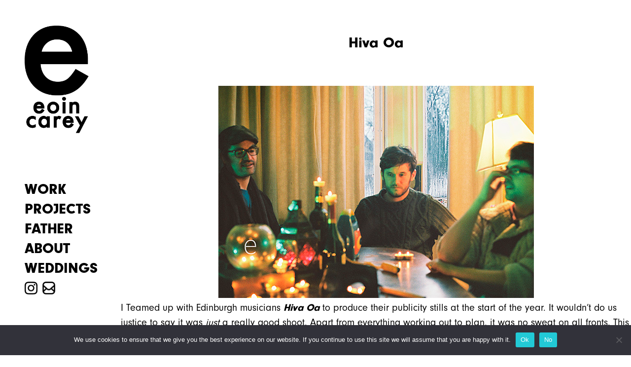

--- FILE ---
content_type: text/html; charset=UTF-8
request_url: https://eoincareyphoto.com/tag/hiva-oa/
body_size: 9662
content:
<!DOCTYPE html>
<html lang="en-US">

<head>
	<meta charset="UTF-8" />
	
	
	<title>
		Hiva Oa Archives &#8226; Eoin Carey	</title>
	
	<meta name="description" content="Portrait + Documentary Photographer"/>
	<meta name="keywords" content="" />

	<meta name="viewport" content="width=device-width; initial-scale=1.0; maximum-scale=1.0; user-scalable=0;"/>
	
	<link rel="stylesheet" href="https://eoincareyphoto.com/wp-content/themes/eoin-carey-19/style.css">
	<link rel="stylesheet" href="https://use.typekit.net/idm6lnz.css">
	<link rel="stylesheet" href="https://eoincareyphoto.com/wp-content/themes/eoin-carey-19/css/normalize.css">

	<link rel="icon" type="image/png" sizes="32x32" href="/favicon-32x32.png">
	<link rel="icon" type="image/png" sizes="16x16" href="/favicon-16x16.png">


	<meta name='robots' content='index, follow, max-image-preview:large, max-snippet:-1, max-video-preview:-1' />
	<style>img:is([sizes="auto" i], [sizes^="auto," i]) { contain-intrinsic-size: 3000px 1500px }</style>
	
	<!-- This site is optimized with the Yoast SEO plugin v25.3 - https://yoast.com/wordpress/plugins/seo/ -->
	<title>Hiva Oa Archives &#8226; Eoin Carey</title>
	<link rel="canonical" href="https://eoincareyphoto.com/tag/hiva-oa/" />
	<meta property="og:locale" content="en_US" />
	<meta property="og:type" content="article" />
	<meta property="og:title" content="Hiva Oa Archives &#8226; Eoin Carey" />
	<meta property="og:url" content="https://eoincareyphoto.com/tag/hiva-oa/" />
	<meta property="og:site_name" content="Eoin Carey" />
	<script type="application/ld+json" class="yoast-schema-graph">{"@context":"https://schema.org","@graph":[{"@type":"CollectionPage","@id":"https://eoincareyphoto.com/tag/hiva-oa/","url":"https://eoincareyphoto.com/tag/hiva-oa/","name":"Hiva Oa Archives &#8226; Eoin Carey","isPartOf":{"@id":"https://eoincareyphoto.com/#website"},"breadcrumb":{"@id":"https://eoincareyphoto.com/tag/hiva-oa/#breadcrumb"},"inLanguage":"en-US"},{"@type":"BreadcrumbList","@id":"https://eoincareyphoto.com/tag/hiva-oa/#breadcrumb","itemListElement":[{"@type":"ListItem","position":1,"name":"Home","item":"https://eoincareyphoto.com/"},{"@type":"ListItem","position":2,"name":"Hiva Oa"}]},{"@type":"WebSite","@id":"https://eoincareyphoto.com/#website","url":"https://eoincareyphoto.com/","name":"Eoin Carey","description":"Commercial portrait and documentary photographer","publisher":{"@id":"https://eoincareyphoto.com/#/schema/person/0fee6510a852cbbd0d3efb5c665d621d"},"potentialAction":[{"@type":"SearchAction","target":{"@type":"EntryPoint","urlTemplate":"https://eoincareyphoto.com/?s={search_term_string}"},"query-input":{"@type":"PropertyValueSpecification","valueRequired":true,"valueName":"search_term_string"}}],"inLanguage":"en-US"},{"@type":["Person","Organization"],"@id":"https://eoincareyphoto.com/#/schema/person/0fee6510a852cbbd0d3efb5c665d621d","name":"eoin","image":{"@type":"ImageObject","inLanguage":"en-US","@id":"https://eoincareyphoto.com/#/schema/person/image/","url":"https://eoincareyphoto.com/wp-content/uploads/2024/08/Crop-Colour-.jpg","contentUrl":"https://eoincareyphoto.com/wp-content/uploads/2024/08/Crop-Colour-.jpg","width":278,"height":261,"caption":"eoin"},"logo":{"@id":"https://eoincareyphoto.com/#/schema/person/image/"}}]}</script>
	<!-- / Yoast SEO plugin. -->


<link rel='dns-prefetch' href='//ajax.googleapis.com' />
		<!-- This site uses the Google Analytics by MonsterInsights plugin v9.11.1 - Using Analytics tracking - https://www.monsterinsights.com/ -->
		<!-- Note: MonsterInsights is not currently configured on this site. The site owner needs to authenticate with Google Analytics in the MonsterInsights settings panel. -->
					<!-- No tracking code set -->
				<!-- / Google Analytics by MonsterInsights -->
		<script type="text/javascript">
/* <![CDATA[ */
window._wpemojiSettings = {"baseUrl":"https:\/\/s.w.org\/images\/core\/emoji\/16.0.1\/72x72\/","ext":".png","svgUrl":"https:\/\/s.w.org\/images\/core\/emoji\/16.0.1\/svg\/","svgExt":".svg","source":{"concatemoji":"https:\/\/eoincareyphoto.com\/wp-includes\/js\/wp-emoji-release.min.js?ver=6.8.3"}};
/*! This file is auto-generated */
!function(s,n){var o,i,e;function c(e){try{var t={supportTests:e,timestamp:(new Date).valueOf()};sessionStorage.setItem(o,JSON.stringify(t))}catch(e){}}function p(e,t,n){e.clearRect(0,0,e.canvas.width,e.canvas.height),e.fillText(t,0,0);var t=new Uint32Array(e.getImageData(0,0,e.canvas.width,e.canvas.height).data),a=(e.clearRect(0,0,e.canvas.width,e.canvas.height),e.fillText(n,0,0),new Uint32Array(e.getImageData(0,0,e.canvas.width,e.canvas.height).data));return t.every(function(e,t){return e===a[t]})}function u(e,t){e.clearRect(0,0,e.canvas.width,e.canvas.height),e.fillText(t,0,0);for(var n=e.getImageData(16,16,1,1),a=0;a<n.data.length;a++)if(0!==n.data[a])return!1;return!0}function f(e,t,n,a){switch(t){case"flag":return n(e,"\ud83c\udff3\ufe0f\u200d\u26a7\ufe0f","\ud83c\udff3\ufe0f\u200b\u26a7\ufe0f")?!1:!n(e,"\ud83c\udde8\ud83c\uddf6","\ud83c\udde8\u200b\ud83c\uddf6")&&!n(e,"\ud83c\udff4\udb40\udc67\udb40\udc62\udb40\udc65\udb40\udc6e\udb40\udc67\udb40\udc7f","\ud83c\udff4\u200b\udb40\udc67\u200b\udb40\udc62\u200b\udb40\udc65\u200b\udb40\udc6e\u200b\udb40\udc67\u200b\udb40\udc7f");case"emoji":return!a(e,"\ud83e\udedf")}return!1}function g(e,t,n,a){var r="undefined"!=typeof WorkerGlobalScope&&self instanceof WorkerGlobalScope?new OffscreenCanvas(300,150):s.createElement("canvas"),o=r.getContext("2d",{willReadFrequently:!0}),i=(o.textBaseline="top",o.font="600 32px Arial",{});return e.forEach(function(e){i[e]=t(o,e,n,a)}),i}function t(e){var t=s.createElement("script");t.src=e,t.defer=!0,s.head.appendChild(t)}"undefined"!=typeof Promise&&(o="wpEmojiSettingsSupports",i=["flag","emoji"],n.supports={everything:!0,everythingExceptFlag:!0},e=new Promise(function(e){s.addEventListener("DOMContentLoaded",e,{once:!0})}),new Promise(function(t){var n=function(){try{var e=JSON.parse(sessionStorage.getItem(o));if("object"==typeof e&&"number"==typeof e.timestamp&&(new Date).valueOf()<e.timestamp+604800&&"object"==typeof e.supportTests)return e.supportTests}catch(e){}return null}();if(!n){if("undefined"!=typeof Worker&&"undefined"!=typeof OffscreenCanvas&&"undefined"!=typeof URL&&URL.createObjectURL&&"undefined"!=typeof Blob)try{var e="postMessage("+g.toString()+"("+[JSON.stringify(i),f.toString(),p.toString(),u.toString()].join(",")+"));",a=new Blob([e],{type:"text/javascript"}),r=new Worker(URL.createObjectURL(a),{name:"wpTestEmojiSupports"});return void(r.onmessage=function(e){c(n=e.data),r.terminate(),t(n)})}catch(e){}c(n=g(i,f,p,u))}t(n)}).then(function(e){for(var t in e)n.supports[t]=e[t],n.supports.everything=n.supports.everything&&n.supports[t],"flag"!==t&&(n.supports.everythingExceptFlag=n.supports.everythingExceptFlag&&n.supports[t]);n.supports.everythingExceptFlag=n.supports.everythingExceptFlag&&!n.supports.flag,n.DOMReady=!1,n.readyCallback=function(){n.DOMReady=!0}}).then(function(){return e}).then(function(){var e;n.supports.everything||(n.readyCallback(),(e=n.source||{}).concatemoji?t(e.concatemoji):e.wpemoji&&e.twemoji&&(t(e.twemoji),t(e.wpemoji)))}))}((window,document),window._wpemojiSettings);
/* ]]> */
</script>
<style id='wp-emoji-styles-inline-css' type='text/css'>

	img.wp-smiley, img.emoji {
		display: inline !important;
		border: none !important;
		box-shadow: none !important;
		height: 1em !important;
		width: 1em !important;
		margin: 0 0.07em !important;
		vertical-align: -0.1em !important;
		background: none !important;
		padding: 0 !important;
	}
</style>
<link rel='stylesheet' id='wp-block-library-css' href='https://eoincareyphoto.com/wp-includes/css/dist/block-library/style.min.css?ver=6.8.3' type='text/css' media='all' />
<style id='classic-theme-styles-inline-css' type='text/css'>
/*! This file is auto-generated */
.wp-block-button__link{color:#fff;background-color:#32373c;border-radius:9999px;box-shadow:none;text-decoration:none;padding:calc(.667em + 2px) calc(1.333em + 2px);font-size:1.125em}.wp-block-file__button{background:#32373c;color:#fff;text-decoration:none}
</style>
<style id='global-styles-inline-css' type='text/css'>
:root{--wp--preset--aspect-ratio--square: 1;--wp--preset--aspect-ratio--4-3: 4/3;--wp--preset--aspect-ratio--3-4: 3/4;--wp--preset--aspect-ratio--3-2: 3/2;--wp--preset--aspect-ratio--2-3: 2/3;--wp--preset--aspect-ratio--16-9: 16/9;--wp--preset--aspect-ratio--9-16: 9/16;--wp--preset--color--black: #000000;--wp--preset--color--cyan-bluish-gray: #abb8c3;--wp--preset--color--white: #ffffff;--wp--preset--color--pale-pink: #f78da7;--wp--preset--color--vivid-red: #cf2e2e;--wp--preset--color--luminous-vivid-orange: #ff6900;--wp--preset--color--luminous-vivid-amber: #fcb900;--wp--preset--color--light-green-cyan: #7bdcb5;--wp--preset--color--vivid-green-cyan: #00d084;--wp--preset--color--pale-cyan-blue: #8ed1fc;--wp--preset--color--vivid-cyan-blue: #0693e3;--wp--preset--color--vivid-purple: #9b51e0;--wp--preset--gradient--vivid-cyan-blue-to-vivid-purple: linear-gradient(135deg,rgba(6,147,227,1) 0%,rgb(155,81,224) 100%);--wp--preset--gradient--light-green-cyan-to-vivid-green-cyan: linear-gradient(135deg,rgb(122,220,180) 0%,rgb(0,208,130) 100%);--wp--preset--gradient--luminous-vivid-amber-to-luminous-vivid-orange: linear-gradient(135deg,rgba(252,185,0,1) 0%,rgba(255,105,0,1) 100%);--wp--preset--gradient--luminous-vivid-orange-to-vivid-red: linear-gradient(135deg,rgba(255,105,0,1) 0%,rgb(207,46,46) 100%);--wp--preset--gradient--very-light-gray-to-cyan-bluish-gray: linear-gradient(135deg,rgb(238,238,238) 0%,rgb(169,184,195) 100%);--wp--preset--gradient--cool-to-warm-spectrum: linear-gradient(135deg,rgb(74,234,220) 0%,rgb(151,120,209) 20%,rgb(207,42,186) 40%,rgb(238,44,130) 60%,rgb(251,105,98) 80%,rgb(254,248,76) 100%);--wp--preset--gradient--blush-light-purple: linear-gradient(135deg,rgb(255,206,236) 0%,rgb(152,150,240) 100%);--wp--preset--gradient--blush-bordeaux: linear-gradient(135deg,rgb(254,205,165) 0%,rgb(254,45,45) 50%,rgb(107,0,62) 100%);--wp--preset--gradient--luminous-dusk: linear-gradient(135deg,rgb(255,203,112) 0%,rgb(199,81,192) 50%,rgb(65,88,208) 100%);--wp--preset--gradient--pale-ocean: linear-gradient(135deg,rgb(255,245,203) 0%,rgb(182,227,212) 50%,rgb(51,167,181) 100%);--wp--preset--gradient--electric-grass: linear-gradient(135deg,rgb(202,248,128) 0%,rgb(113,206,126) 100%);--wp--preset--gradient--midnight: linear-gradient(135deg,rgb(2,3,129) 0%,rgb(40,116,252) 100%);--wp--preset--font-size--small: 13px;--wp--preset--font-size--medium: 20px;--wp--preset--font-size--large: 36px;--wp--preset--font-size--x-large: 42px;--wp--preset--spacing--20: 0.44rem;--wp--preset--spacing--30: 0.67rem;--wp--preset--spacing--40: 1rem;--wp--preset--spacing--50: 1.5rem;--wp--preset--spacing--60: 2.25rem;--wp--preset--spacing--70: 3.38rem;--wp--preset--spacing--80: 5.06rem;--wp--preset--shadow--natural: 6px 6px 9px rgba(0, 0, 0, 0.2);--wp--preset--shadow--deep: 12px 12px 50px rgba(0, 0, 0, 0.4);--wp--preset--shadow--sharp: 6px 6px 0px rgba(0, 0, 0, 0.2);--wp--preset--shadow--outlined: 6px 6px 0px -3px rgba(255, 255, 255, 1), 6px 6px rgba(0, 0, 0, 1);--wp--preset--shadow--crisp: 6px 6px 0px rgba(0, 0, 0, 1);}:where(.is-layout-flex){gap: 0.5em;}:where(.is-layout-grid){gap: 0.5em;}body .is-layout-flex{display: flex;}.is-layout-flex{flex-wrap: wrap;align-items: center;}.is-layout-flex > :is(*, div){margin: 0;}body .is-layout-grid{display: grid;}.is-layout-grid > :is(*, div){margin: 0;}:where(.wp-block-columns.is-layout-flex){gap: 2em;}:where(.wp-block-columns.is-layout-grid){gap: 2em;}:where(.wp-block-post-template.is-layout-flex){gap: 1.25em;}:where(.wp-block-post-template.is-layout-grid){gap: 1.25em;}.has-black-color{color: var(--wp--preset--color--black) !important;}.has-cyan-bluish-gray-color{color: var(--wp--preset--color--cyan-bluish-gray) !important;}.has-white-color{color: var(--wp--preset--color--white) !important;}.has-pale-pink-color{color: var(--wp--preset--color--pale-pink) !important;}.has-vivid-red-color{color: var(--wp--preset--color--vivid-red) !important;}.has-luminous-vivid-orange-color{color: var(--wp--preset--color--luminous-vivid-orange) !important;}.has-luminous-vivid-amber-color{color: var(--wp--preset--color--luminous-vivid-amber) !important;}.has-light-green-cyan-color{color: var(--wp--preset--color--light-green-cyan) !important;}.has-vivid-green-cyan-color{color: var(--wp--preset--color--vivid-green-cyan) !important;}.has-pale-cyan-blue-color{color: var(--wp--preset--color--pale-cyan-blue) !important;}.has-vivid-cyan-blue-color{color: var(--wp--preset--color--vivid-cyan-blue) !important;}.has-vivid-purple-color{color: var(--wp--preset--color--vivid-purple) !important;}.has-black-background-color{background-color: var(--wp--preset--color--black) !important;}.has-cyan-bluish-gray-background-color{background-color: var(--wp--preset--color--cyan-bluish-gray) !important;}.has-white-background-color{background-color: var(--wp--preset--color--white) !important;}.has-pale-pink-background-color{background-color: var(--wp--preset--color--pale-pink) !important;}.has-vivid-red-background-color{background-color: var(--wp--preset--color--vivid-red) !important;}.has-luminous-vivid-orange-background-color{background-color: var(--wp--preset--color--luminous-vivid-orange) !important;}.has-luminous-vivid-amber-background-color{background-color: var(--wp--preset--color--luminous-vivid-amber) !important;}.has-light-green-cyan-background-color{background-color: var(--wp--preset--color--light-green-cyan) !important;}.has-vivid-green-cyan-background-color{background-color: var(--wp--preset--color--vivid-green-cyan) !important;}.has-pale-cyan-blue-background-color{background-color: var(--wp--preset--color--pale-cyan-blue) !important;}.has-vivid-cyan-blue-background-color{background-color: var(--wp--preset--color--vivid-cyan-blue) !important;}.has-vivid-purple-background-color{background-color: var(--wp--preset--color--vivid-purple) !important;}.has-black-border-color{border-color: var(--wp--preset--color--black) !important;}.has-cyan-bluish-gray-border-color{border-color: var(--wp--preset--color--cyan-bluish-gray) !important;}.has-white-border-color{border-color: var(--wp--preset--color--white) !important;}.has-pale-pink-border-color{border-color: var(--wp--preset--color--pale-pink) !important;}.has-vivid-red-border-color{border-color: var(--wp--preset--color--vivid-red) !important;}.has-luminous-vivid-orange-border-color{border-color: var(--wp--preset--color--luminous-vivid-orange) !important;}.has-luminous-vivid-amber-border-color{border-color: var(--wp--preset--color--luminous-vivid-amber) !important;}.has-light-green-cyan-border-color{border-color: var(--wp--preset--color--light-green-cyan) !important;}.has-vivid-green-cyan-border-color{border-color: var(--wp--preset--color--vivid-green-cyan) !important;}.has-pale-cyan-blue-border-color{border-color: var(--wp--preset--color--pale-cyan-blue) !important;}.has-vivid-cyan-blue-border-color{border-color: var(--wp--preset--color--vivid-cyan-blue) !important;}.has-vivid-purple-border-color{border-color: var(--wp--preset--color--vivid-purple) !important;}.has-vivid-cyan-blue-to-vivid-purple-gradient-background{background: var(--wp--preset--gradient--vivid-cyan-blue-to-vivid-purple) !important;}.has-light-green-cyan-to-vivid-green-cyan-gradient-background{background: var(--wp--preset--gradient--light-green-cyan-to-vivid-green-cyan) !important;}.has-luminous-vivid-amber-to-luminous-vivid-orange-gradient-background{background: var(--wp--preset--gradient--luminous-vivid-amber-to-luminous-vivid-orange) !important;}.has-luminous-vivid-orange-to-vivid-red-gradient-background{background: var(--wp--preset--gradient--luminous-vivid-orange-to-vivid-red) !important;}.has-very-light-gray-to-cyan-bluish-gray-gradient-background{background: var(--wp--preset--gradient--very-light-gray-to-cyan-bluish-gray) !important;}.has-cool-to-warm-spectrum-gradient-background{background: var(--wp--preset--gradient--cool-to-warm-spectrum) !important;}.has-blush-light-purple-gradient-background{background: var(--wp--preset--gradient--blush-light-purple) !important;}.has-blush-bordeaux-gradient-background{background: var(--wp--preset--gradient--blush-bordeaux) !important;}.has-luminous-dusk-gradient-background{background: var(--wp--preset--gradient--luminous-dusk) !important;}.has-pale-ocean-gradient-background{background: var(--wp--preset--gradient--pale-ocean) !important;}.has-electric-grass-gradient-background{background: var(--wp--preset--gradient--electric-grass) !important;}.has-midnight-gradient-background{background: var(--wp--preset--gradient--midnight) !important;}.has-small-font-size{font-size: var(--wp--preset--font-size--small) !important;}.has-medium-font-size{font-size: var(--wp--preset--font-size--medium) !important;}.has-large-font-size{font-size: var(--wp--preset--font-size--large) !important;}.has-x-large-font-size{font-size: var(--wp--preset--font-size--x-large) !important;}
:where(.wp-block-post-template.is-layout-flex){gap: 1.25em;}:where(.wp-block-post-template.is-layout-grid){gap: 1.25em;}
:where(.wp-block-columns.is-layout-flex){gap: 2em;}:where(.wp-block-columns.is-layout-grid){gap: 2em;}
:root :where(.wp-block-pullquote){font-size: 1.5em;line-height: 1.6;}
</style>
<link rel='stylesheet' id='cookie-notice-front-css' href='https://eoincareyphoto.com/wp-content/plugins/cookie-notice/css/front.min.css?ver=2.5.6' type='text/css' media='all' />
<link rel='stylesheet' id='ms-main-css' href='https://eoincareyphoto.com/wp-content/plugins/masterslider%202/public/assets/css/masterslider.main.css?ver=3.6.5' type='text/css' media='all' />
<link rel='stylesheet' id='ms-custom-css' href='https://eoincareyphoto.com/wp-content/uploads/masterslider/custom.css?ver=9.2' type='text/css' media='all' />
<style id='kadence-blocks-global-variables-inline-css' type='text/css'>
:root {--global-kb-font-size-sm:clamp(0.8rem, 0.73rem + 0.217vw, 0.9rem);--global-kb-font-size-md:clamp(1.1rem, 0.995rem + 0.326vw, 1.25rem);--global-kb-font-size-lg:clamp(1.75rem, 1.576rem + 0.543vw, 2rem);--global-kb-font-size-xl:clamp(2.25rem, 1.728rem + 1.63vw, 3rem);--global-kb-font-size-xxl:clamp(2.5rem, 1.456rem + 3.26vw, 4rem);--global-kb-font-size-xxxl:clamp(2.75rem, 0.489rem + 7.065vw, 6rem);}:root {--global-palette1: #3182CE;--global-palette2: #2B6CB0;--global-palette3: #1A202C;--global-palette4: #2D3748;--global-palette5: #4A5568;--global-palette6: #718096;--global-palette7: #EDF2F7;--global-palette8: #F7FAFC;--global-palette9: #ffffff;}
</style>
<script type="text/javascript" id="cookie-notice-front-js-before">
/* <![CDATA[ */
var cnArgs = {"ajaxUrl":"https:\/\/eoincareyphoto.com\/wp-admin\/admin-ajax.php","nonce":"cf4678c240","hideEffect":"fade","position":"bottom","onScroll":false,"onScrollOffset":100,"onClick":false,"cookieName":"cookie_notice_accepted","cookieTime":2592000,"cookieTimeRejected":2592000,"globalCookie":false,"redirection":false,"cache":false,"revokeCookies":false,"revokeCookiesOpt":"automatic"};
/* ]]> */
</script>
<script type="text/javascript" src="https://eoincareyphoto.com/wp-content/plugins/cookie-notice/js/front.min.js?ver=2.5.6" id="cookie-notice-front-js"></script>
<link rel="https://api.w.org/" href="https://eoincareyphoto.com/wp-json/" /><link rel="alternate" title="JSON" type="application/json" href="https://eoincareyphoto.com/wp-json/wp/v2/tags/440" /><script>var ms_grabbing_curosr='https://eoincareyphoto.com/wp-content/plugins/masterslider 2/public/assets/css/common/grabbing.cur',ms_grab_curosr='https://eoincareyphoto.com/wp-content/plugins/masterslider 2/public/assets/css/common/grab.cur';</script>
<meta name="generator" content="MasterSlider 3.6.5 - Responsive Touch Image Slider" />
		<script>
			document.documentElement.className = document.documentElement.className.replace('no-js', 'js');
		</script>
				<style>
			.no-js img.lazyload {
				display: none;
			}

			figure.wp-block-image img.lazyloading {
				min-width: 150px;
			}

						.lazyload, .lazyloading {
				opacity: 0;
			}

			.lazyloaded {
				opacity: 1;
				transition: opacity 400ms;
				transition-delay: 0ms;
			}

					</style>
		<link rel="Shortcut Icon" type="image/x-icon" href="https://eoincareyphoto.com/favicon.ico" /><link rel="icon" href="https://eoincareyphoto.com/wp-content/uploads/2020/11/favicon.ico" sizes="32x32" />
<link rel="icon" href="https://eoincareyphoto.com/wp-content/uploads/2020/11/favicon.ico" sizes="192x192" />
<link rel="apple-touch-icon" href="https://eoincareyphoto.com/wp-content/uploads/2020/11/favicon.ico" />
<meta name="msapplication-TileImage" content="https://eoincareyphoto.com/wp-content/uploads/2020/11/favicon.ico" />

</head>
<body>

<div class="mobHeader">
	<a href="https://eoincareyphoto.com"><img class="mobLogo lazyload" data-src="https://eoincareyphoto.com/wp-content/themes/eoin-carey-19/images/EoinCareyPhotography.png" src="[data-uri]"></a>
	<button class="navOpen">menu</button>
</div>

<div id="navdropdown">
	<button class="navClose"><img data-src="https://eoincareyphoto.com/wp-content/themes/eoin-carey-19/images/close-white.png" src="[data-uri]" class="lazyload"></button>
	<div class="mobNav">
		<ul>
			<li><a href="https://eoincareyphoto.com#work">Work</a></li>
			<li><a href="https://eoincareyphoto.com#projects">Projects</a></li>
			<li><a href="https://www.father-project.com" target="_blank">Father</a></li>
			<li><a href="/about/">About</a></li>
			<li><a href="https://www.tenbellsphoto.com/welcome" target="_blank">Weddings</a></li>
			<li><a class="mobIGlink" href="https://www.instagram.com/eoin_carey/" target="_blank"><img data-src="https://eoincareyphoto.com/wp-content/themes/eoin-carey-19/images/instagram-white.png" src="[data-uri]" class="lazyload">
				</a>
				<a class="mobContactlink navClose" href="#contact">
					<img data-src="https://eoincareyphoto.com/wp-content/themes/eoin-carey-19/images/mail-white.png" src="[data-uri]" class="lazyload">
				</a>
			</li>
		</ul>
	</div>
</div> 

<header>
	<div class="headerHome">
		<a href="https://eoincareyphoto.com"><div class="logo"></div></a>
		<ul class="mainNav">
			<li><a class="work" href="https://eoincareyphoto.com#work">Work</a></li>
			<li><a class="projects" href="https://eoincareyphoto.com#projects">Projects</a></li>
			<li><a class="fathers" href="https://www.father-project.com" target="_blank">Father</a></li>
			<li><a class="about" href="/about/">About</a></li>
			<li><a class="weddings" href="https://www.tenbellsphoto.com/welcome" target="_blank">Weddings</a></li>
		</ul>
		<a class="IGlinkHome" href="https://www.instagram.com/eoin_carey/" target="_blank"></a>
		<a class="contactlinkHome" href="#contact"></a>
	</div>	
</header>


	
<section>	

<section>

<div class="leftColumn">
	<h1 class="page-title">Hiva Oa</h1>
	<div style="clear: both; text-align: center;"><a href="http://4.bp.blogspot.com/-41gYSUPLw8k/T2xJTU1lyzI/AAAAAAAACVU/2E2UK1NgvI8/s1600/000008+copy.jpg" style="margin-left: 1em; margin-right: 1em;"><img decoding="async" border="0" data-src="http://4.bp.blogspot.com/-41gYSUPLw8k/T2xJTU1lyzI/AAAAAAAACVU/2E2UK1NgvI8/s1600/000008+copy.jpg" src="[data-uri]" class="lazyload" /></a></div>
<p>I Teamed up with Edinburgh musicians <i><a href="http://hivaoa.bandcamp.com/">Hiva Oa</a> </i>to produce their publicity stills at the start of the year. It wouldn&#8217;t do us justice to say it was <i>just</i> a really good shoot. Apart from everything working out to plan, it was no sweat on all fronts. This could almost be a 6-step prescription for the perfect shoot.<br />&nbsp;&nbsp;<br />&nbsp;&nbsp;&nbsp;&nbsp;<span style="font-size: large;"> First</span> &nbsp; &nbsp;&nbsp; &nbsp; We shot in Leith. Well of course we did.</p>
<p>&nbsp;&nbsp;&nbsp; <span style="font-size: large;">Second</span>&nbsp;&nbsp;&nbsp; We used a great location with tonnes of possibility. We weren&#8217;t shy of creative<br />&nbsp;&nbsp;&nbsp;&nbsp;&nbsp;&nbsp;&nbsp;&nbsp;&nbsp;&nbsp;&nbsp;&nbsp;&nbsp;&nbsp;&nbsp;&nbsp;&nbsp; &nbsp;&nbsp; ideas for a second. There were surfaces, bookshelves, tables and wallpaper,<br />&nbsp; &nbsp; &nbsp; &nbsp; &nbsp; &nbsp; &nbsp; &nbsp; &nbsp;&nbsp;&nbsp;&nbsp; quite literally, to the ceiling.</p>
<p>&nbsp;&nbsp;&nbsp;&nbsp; <span style="font-size: large;">Third</span> &nbsp; &nbsp; We kept on the move. We took our gear to the stairs, we went outside, we tried<br />&nbsp;&nbsp;&nbsp;&nbsp;&nbsp;&nbsp;&nbsp;&nbsp;&nbsp;&nbsp;&nbsp;&nbsp;&nbsp;&nbsp;&nbsp;&nbsp;&nbsp;&nbsp;&nbsp;&nbsp; loads of space and made the most of natural light. We used the props we found<br />&nbsp;&nbsp;&nbsp;&nbsp;&nbsp;&nbsp;&nbsp;&nbsp;&nbsp;&nbsp;&nbsp;&nbsp;&nbsp;&nbsp;&nbsp;&nbsp;&nbsp;&nbsp;&nbsp;&nbsp; and didn&#8217;t weigh ourselves down. Just keeping it really simple.</p>
<p>&nbsp;&nbsp;&nbsp; <span style="font-size: large;">Fourth</span>&nbsp;&nbsp;&nbsp; We kept it really simple. Sort of. We lit a temple worth of incense to haze out our&nbsp;&nbsp;&nbsp;&nbsp;&nbsp; &nbsp; &nbsp;&nbsp;&nbsp;&nbsp;&nbsp;&nbsp;&nbsp;&nbsp;&nbsp;&nbsp;&nbsp;&nbsp;&nbsp;&nbsp;&nbsp;&nbsp;&nbsp;&nbsp;&nbsp;&nbsp;&nbsp;&nbsp;&nbsp;&nbsp; room. We even bunged an old fluorescent tan lamp into action to do wild<br />&nbsp; &nbsp; &nbsp; &nbsp; &nbsp; &nbsp; &nbsp; &nbsp; &nbsp; &nbsp; &nbsp; things to the shadows and spread the most eerie shade of green over everything.<br />&nbsp;&nbsp;&nbsp;&nbsp;&nbsp;&nbsp;&nbsp;&nbsp;&nbsp;&nbsp;&nbsp;&nbsp;&nbsp;&nbsp;&nbsp;&nbsp;&nbsp; &nbsp; &nbsp; Sweet! (but blinding) Things got so out of hand I even shot a roll of film. </p>
<p>&nbsp;&nbsp;&nbsp;&nbsp; <span style="font-size: large;">Fifth</span>&nbsp;&nbsp; &nbsp; We wrapped up and had a celebrated with a crate of wine and fell into the trap of<br />&nbsp;&nbsp;&nbsp;&nbsp;&nbsp;&nbsp;&nbsp;&nbsp;&nbsp;&nbsp;&nbsp;&nbsp;&nbsp;&nbsp;&nbsp;&nbsp;&nbsp; swapping an inexhaustible supply of YouTube videos. Basically when the wine is out,<br />&nbsp;&nbsp;&nbsp;&nbsp;&nbsp;&nbsp;&nbsp;&nbsp;&nbsp;&nbsp;&nbsp;&nbsp;&nbsp;&nbsp;&nbsp;&nbsp;&nbsp; you are on to a winner.<br />&nbsp; <br />&nbsp;&nbsp;&nbsp;&nbsp;&nbsp; </p>
<p></p>
<div style="clear: both; text-align: center;"><a href="http://2.bp.blogspot.com/-RHWUtOhQImI/T2xJVEGsyeI/AAAAAAAACVc/D2XP7A7P5OA/s1600/_MG_4514.jpg" style="clear: left; float: left; margin-bottom: 1em; margin-right: 1em;"><img decoding="async" border="0" data-src="http://2.bp.blogspot.com/-RHWUtOhQImI/T2xJVEGsyeI/AAAAAAAACVc/D2XP7A7P5OA/s1600/_MG_4514.jpg" src="[data-uri]" class="lazyload" /></a></div>
<p></p>
<div style="clear: both; text-align: center;"><a href="http://3.bp.blogspot.com/-mcXZIqQsDGk/T2xJWLdDVEI/AAAAAAAACVk/3p12Kb6JQ_k/s1600/_MG_4569.jpg" style="clear: left; float: left; margin-bottom: 1em; margin-right: 1em;"><img decoding="async" border="0" data-src="http://3.bp.blogspot.com/-mcXZIqQsDGk/T2xJWLdDVEI/AAAAAAAACVk/3p12Kb6JQ_k/s1600/_MG_4569.jpg" src="[data-uri]" class="lazyload" /></a></div>
<p></p>
<div style="clear: both; text-align: center;"><a href="http://3.bp.blogspot.com/-wjg3G1UaSII/T2xJXEWoOQI/AAAAAAAACVs/ZTthXKDUpfc/s1600/_MG_4593.jpg" style="clear: left; float: left; margin-bottom: 1em; margin-right: 1em;"><img decoding="async" border="0" data-src="http://3.bp.blogspot.com/-wjg3G1UaSII/T2xJXEWoOQI/AAAAAAAACVs/ZTthXKDUpfc/s1600/_MG_4593.jpg" src="[data-uri]" class="lazyload" /></a></div>
<p></p>
<div style="clear: both; text-align: center;"><a href="http://3.bp.blogspot.com/-5UpmRUU6b4o/T2xJZYKlBjI/AAAAAAAACVw/M2Mwq9kd8Hw/s1600/_MG_4626.jpg" style="clear: left; float: left; margin-bottom: 1em; margin-right: 1em;"><img decoding="async" border="0" data-src="http://3.bp.blogspot.com/-5UpmRUU6b4o/T2xJZYKlBjI/AAAAAAAACVw/M2Mwq9kd8Hw/s1600/_MG_4626.jpg" src="[data-uri]" class="lazyload" /></a></div>
<p></p>
<div style="clear: both; text-align: center;"><a href="http://3.bp.blogspot.com/-UKvOMd0CWrc/T2xJasZGupI/AAAAAAAACV8/TDc9s2Qq_Mg/s1600/_MG_4663.jpg" style="clear: left; float: left; margin-bottom: 1em; margin-right: 1em;"><img decoding="async" border="0" data-src="http://3.bp.blogspot.com/-UKvOMd0CWrc/T2xJasZGupI/AAAAAAAACV8/TDc9s2Qq_Mg/s1600/_MG_4663.jpg" src="[data-uri]" class="lazyload" /></a></div>
<p></p>
<div style="clear: both; text-align: center;"><a href="http://3.bp.blogspot.com/-1YX0Yl4cTQM/T2xJcR7afSI/AAAAAAAACWA/rpTbh_YI7mA/s1600/_MG_4755.jpg" style="clear: left; float: left; margin-bottom: 1em; margin-right: 1em;"><img decoding="async" border="0" data-src="http://3.bp.blogspot.com/-1YX0Yl4cTQM/T2xJcR7afSI/AAAAAAAACWA/rpTbh_YI7mA/s1600/_MG_4755.jpg" src="[data-uri]" class="lazyload" /></a></div>
<p></p>
<div style="clear: both; text-align: center;"><a href="http://3.bp.blogspot.com/-xunpM3mTAwE/T2xJ0OvFlhI/AAAAAAAACWM/12qu7fRgeEc/s1600/_MG_4740.jpg" style="clear: left; float: left; margin-bottom: 1em; margin-right: 1em;"><img decoding="async" border="0" data-src="http://3.bp.blogspot.com/-xunpM3mTAwE/T2xJ0OvFlhI/AAAAAAAACWM/12qu7fRgeEc/s1600/_MG_4740.jpg" src="[data-uri]" class="lazyload" /></a></div>
<p></p>
<div style="text-align: right;"></div>
<div style="text-align: right;"><span style="font-size: x-large;">e</span></div>
</div>

</section>


<footer>
  <div id="contact" name="contact" class="footer">
    <h1>Contact</h1>
    <p class="footerCta">Please get in touch for bookings, prints and info.</p>
    <a style="margin-bottom: 20px; display: block" href="mailto:eoin@eoincareyphoto.com">eoin@eoincareyphoto.com</a>
    <p>UK: +44 (0)7942337782</p>
    <p><a class="footerIG" href="https://www.instagram.com/eoin_carey/" target="_blank"><img data-src="https://eoincareyphoto.com/wp-content/themes/eoin-carey-19/images/instagram-white.png" src="[data-uri]" class="lazyload"></a></p>
    <p class="smalltype">© 2026 Eoin Carey. <a href="/privacy-policy/">Privacy Policy</a>. Website by <a href="https://submarine.studio">Submarine</a></p>
  </div>
</footer>


<script type="speculationrules">
{"prefetch":[{"source":"document","where":{"and":[{"href_matches":"\/*"},{"not":{"href_matches":["\/wp-*.php","\/wp-admin\/*","\/wp-content\/uploads\/*","\/wp-content\/*","\/wp-content\/plugins\/*","\/wp-content\/themes\/eoin-carey-19\/*","\/*\\?(.+)"]}},{"not":{"selector_matches":"a[rel~=\"nofollow\"]"}},{"not":{"selector_matches":".no-prefetch, .no-prefetch a"}}]},"eagerness":"conservative"}]}
</script>
<script type="text/javascript" src="https://ajax.googleapis.com/ajax/libs/jquery/3.1.1/jquery.min.js" id="jquery-js"></script>
<script type="text/javascript" src="https://eoincareyphoto.com/wp-content/plugins/masterslider%202/public/assets/js/jquery.easing.min.js?ver=3.6.5" id="jquery-easing-js"></script>
<script type="text/javascript" src="https://eoincareyphoto.com/wp-content/plugins/masterslider%202/public/assets/js/masterslider.min.js?ver=3.6.5" id="masterslider-core-js"></script>
<script type="text/javascript" src="https://eoincareyphoto.com/wp-content/plugins/wp-smushit/app/assets/js/smush-lazy-load.min.js?ver=3.18.1" id="smush-lazy-load-js"></script>

		<!-- Cookie Notice plugin v2.5.6 by Hu-manity.co https://hu-manity.co/ -->
		<div id="cookie-notice" role="dialog" class="cookie-notice-hidden cookie-revoke-hidden cn-position-bottom" aria-label="Cookie Notice" style="background-color: rgba(50,50,58,1);"><div class="cookie-notice-container" style="color: #fff"><span id="cn-notice-text" class="cn-text-container">We use cookies to ensure that we give you the best experience on our website. If you continue to use this site we will assume that you are happy with it.</span><span id="cn-notice-buttons" class="cn-buttons-container"><a href="#" id="cn-accept-cookie" data-cookie-set="accept" class="cn-set-cookie cn-button" aria-label="Ok" style="background-color: #22cad6">Ok</a><a href="#" id="cn-refuse-cookie" data-cookie-set="refuse" class="cn-set-cookie cn-button" aria-label="No" style="background-color: #22cad6">No</a></span><span id="cn-close-notice" data-cookie-set="accept" class="cn-close-icon" title="No"></span></div>
			
		</div>
		<!-- / Cookie Notice plugin -->
<script type="text/javascript" src="https://eoincareyphoto.com/wp-content/themes/eoin-carey-19/js/html5.js"></script>
<script type="text/javascript" src="https://eoincareyphoto.com/wp-content/themes/eoin-carey-19/js/css3-mediaqueries.js"></script>

<script type="text/javascript">
jQuery(document).ready(function ($) {  
  $(document).ready(function(){
    $(".navOpen").click(function(){
        $("#navdropdown")
        .fadeIn(300);
    });
});
});  
</script>

<script type="text/javascript">
jQuery(document).ready(function ($) {  
  $(document).ready(function(){
    $(".navClose").click(function(){
        $("#navdropdown")
        .fadeOut(300);
    });
});
});  
</script>

<script type="text/javascript">

$(document).ready(function(){
    $( "a.contactLink" ).click(function( event ) {
        event.preventDefault();
        $("html, body").animate({ scrollTop: $($(this).attr("href")).offset().top }, 500);
    });
});


</script>

<script type="text/javascript">
window.addEventListener('load', function() {
  setTimeout(function() {
    window.dispatchEvent(new Event('resize'));
  }, 200); // Adjust delay if needed
});
</script>




</body>

</html>

